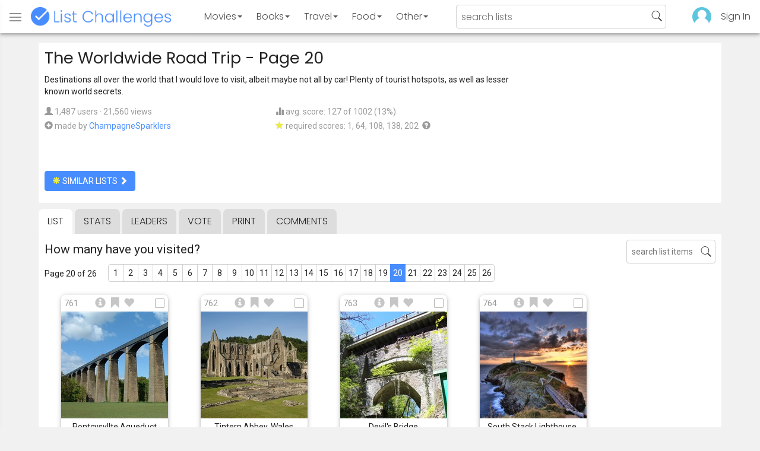

--- FILE ---
content_type: text/html; charset=utf-8
request_url: https://www.listchallenges.com/the-worldwide-road-trip/list/20
body_size: 15699
content:


<!DOCTYPE html>

<html id="html">

<head><meta charset="utf-8" /><title>
	The Worldwide Road Trip - Page 20
</title>
            <script type="text/javascript" id="publift-footer-sticky">window.enableFooterSticky = true;</script>
            <script async src="https://cdn.fuseplatform.net/publift/tags/2/4143/fuse.js"></script>
        



        <link href="https://fonts.googleapis.com/css?family=Poppins:300,400|Roboto" rel="stylesheet">

        <link href="/bundles/app-styles?v=WfAfF6vFRj_GcLIGcJaX5KyO7LrfruEWBXJaBT75jWw1" rel="stylesheet"/>

        <!-- Global site tag (gtag.js) - Google Analytics -->
        <script async src="https://www.googletagmanager.com/gtag/js?id=G-965F4245JC"></script>
        <script>
            window.dataLayer = window.dataLayer || [];
            function gtag() { dataLayer.push(arguments); }
            gtag('js', new Date());

            gtag('config', 'G-965F4245JC');
        </script>
        <link href="/favicon.png" rel="icon" type="image/png" /><meta name="viewport" content="width=device-width, initial-scale=1.0" />
    

    <script type='text/javascript' src='//platform-api.sharethis.com/js/sharethis.js#property=5c9aaa2bfb6af900122ece55&product=inline-share-buttons' async='async'></script>
<meta property="og:title" content="The Worldwide Road Trip - Page 20" />
<link rel="canonical" href="https://www.listchallenges.com/the-worldwide-road-trip/list/20" />
<meta property="og:url" content="https://www.listchallenges.com/the-worldwide-road-trip/list/20" />
<link rel="image_src" href="https://www.listchallenges.com/f/lists/35665540-4c0c-48e2-9ee4-c12355a5674d.jpg" />
<meta property="og:image" content="https://www.listchallenges.com/f/lists/35665540-4c0c-48e2-9ee4-c12355a5674d.jpg" />
<meta property="og:image:width" content="600" />
<meta property="og:image:height" content="315" />
<meta property="og:type" content="article" />
<meta name="description" content="Destinations all over the world that I would love to visit, albeit maybe not all by car! Plenty of tourist hotspots, as well as lesser..." />
<meta property="og:description" content="Destinations all over the world that I would love to visit, albeit maybe not all by car! Plenty of tourist hotspots, as well as lesser..." />
<link rel="apple-touch-icon" href="/i/logo-big.png" />
<meta property="fb:app_id" content="1143373707863187" />
<meta property="og:site_name" content="List Challenges" />
</head>

<body id="body">

    

    <div class="backdrop" onclick="app.setBodyState('');" style="visibility: hidden"></div>
    <div class="toast"></div>
    

<header class="header shadow-4">
	<div class="header-content">
		<div class="header-button header-buttonMenu" onclick="header.menuButtonClick()">
			<span class="visible-IE glyphicon glyphicon-menu-hamburger"></span>
			<span class="hidden-IE">
				<i class="svgIcon "><svg><use xlink:href="/i/icons.svg#icon-list"></use></svg></i>
			</span>
		</div>
		<div class="header-titleWrapper">
			<a class="header-button header-title" href="/">
				<img src="/i/logo-title.png" alt="List Challenges" />
			</a>
		</div>
		<div class="flex-grow1 hidden-xs hidden-sm"></div>
		<a class="header-button header-buttonCategory"
			href="/movies"
			data-category="movies">
			<span class="button-text">Movies</span>
			<span class="caret"></span>
		</a>
		<a class="header-button header-buttonCategory"
			href="/books"
			data-category="books">
			<span class="button-text">Books</span>
			<span class="caret"></span>
		</a>
        <a class="header-button header-buttonCategory"
           href="/travel"
           data-category="travel">
            <span class="button-text">Travel</span>
            <span class="caret"></span>
        </a>
		<a class="header-button header-buttonCategory"
			href="/food"
			data-category="food">
			<span class="button-text">Food</span>
			<span class="caret"></span>
		</a>
		<a data-category="other" class="header-button header-buttonCategory"
			href="/other">
			<span class="button-text">Other</span>
			<span class="caret"></span>
		</a>
		<div class="flex-grow1"></div>
			
		
		<form id="formSearch" action="/lists/search" method="get" class="header-search">
			<input autocomplete="off" type="search" maxlength="100" placeholder="search lists" name="s" />
			<i class="svgIcon header-clearSearch"><svg><use xlink:href="/i/icons.svg#icon-x-button"></use></svg></i>
			<i class="svgIcon header-openSearch"><svg><use xlink:href="/i/icons.svg#icon-search"></use></svg></i>
		</form>

		<div class="flex-grow1 hidden-xs"></div>
	
        <a class="header-button header-buttonProfile hidden-xxs" href="/sign-in">
            <img src="/f/users/default.png" />
        </a>
		<a class="header-button hidden-xs" href="/sign-in">
				Sign In
		</a>
	
	</div>

	<div class="header-listsDropDown flexRow">
		<div>
			<div class="header-buttonSort selected"
				onclick="header.redirectToCurrentHeaderSelection();"
				data-sort="trending">
				<span class="glyphicon glyphicon-arrow-up "></span> Trending
			</div>
			<div class="header-buttonSort"
				 onclick="header.redirectToCurrentHeaderSelection();"
				 data-sort="new">
				<span class="glyphicon glyphicon-time "></span> New
			</div>
			<div class="header-buttonSort"
				onclick="header.redirectToCurrentHeaderSelection();"
				data-sort="popular">
				<span class="glyphicon glyphicon-user "></span> Popular
			</div>
		</div>
		<div class="header-listsByCategory header-lists flex-grow1"></div>
	</div>

	<div class="header-searchResults">
	</div>

</header>

<div class="menu shadow-8">
	
	
		<a class="menu-link menu-linkFeature menu-linkSignIn" href="/sign-in">
			<img src="/f/users/default.png" />
			<div>Sign In</div>
		</a>
	
	<a class="menu-link" href="/create-list"><i class="svgIcon "><svg><use xlink:href="/i/icons.svg#icon-add"></use></svg></i> Make a List</a>
	<a class="menu-link" href="/lists/all/trending"><i class="svgIcon "><svg><use xlink:href="/i/icons.svg#icon-todo-list"></use></svg></i> Browse Lists</a>
	<a class="menu-link" href="/lists/search"><i class="svgIcon "><svg><use xlink:href="/i/icons.svg#icon-search"></use></svg></i> Search Lists</a>
	<a class="menu-link" href="/leaders"><i class="svgIcon "><svg><use xlink:href="/i/icons.svg#icon-trophy"></use></svg></i> Leaders</a>
	<a class="menu-link" href="/help"><i class="svgIcon "><svg><use xlink:href="/i/icons.svg#icon-help"></use></svg></i> Help / Contact</a>
	
	
	
	<a class="menu-link" href="/subscribe"><i class="svgIcon "><svg><use xlink:href="/i/icons.svg#icon-new"></use></svg></i> Newsletter</a>
	
</div>

    <form method="post" action="./20" id="form" novalidate="" onsubmit="return false;">
<div class="aspNetHidden">
<input type="hidden" name="__EVENTTARGET" id="__EVENTTARGET" value="" />
<input type="hidden" name="__EVENTARGUMENT" id="__EVENTARGUMENT" value="" />
<input type="hidden" name="__VIEWSTATE" id="__VIEWSTATE" value="4dW3URnjiE9G2xTzFjV0u5gbrHBNBQLtHxfo6c5jVPO4bY7iJNsn5a7X176bx8EkqfuT68+wA2EXmQ4zFwgzyM7JuRLT4GNQLjqiAI0YV40=" />
</div>

<script type="text/javascript">
//<![CDATA[
var theForm = document.forms['form'];
if (!theForm) {
    theForm = document.form;
}
function __doPostBack(eventTarget, eventArgument) {
    if (!theForm.onsubmit || (theForm.onsubmit() != false)) {
        theForm.__EVENTTARGET.value = eventTarget;
        theForm.__EVENTARGUMENT.value = eventArgument;
        theForm.submit();
    }
}
//]]>
</script>


<div class="aspNetHidden">

	<input type="hidden" name="__VIEWSTATEGENERATOR" id="__VIEWSTATEGENERATOR" value="B876C835" />
	<input type="hidden" name="__EVENTVALIDATION" id="__EVENTVALIDATION" value="lrTGlc1SQILD1bj9sPuwOhi3chcaASYHbEPSyXGe0G0B3a7keoyA0cAkV94jxKzHVpsvYiC1jKaFJ720qaOZorBcsqFZOPlQ8RKq1m9RY6DX14iYB0eLiciWaPHCO2Z6E5x49fllNB7w0ixgS/E0TQ==" />
</div>

        

        <div id="panelContainer_Master" class="container">
	

            
            
            

            

    <div id="MainContent_divListMaster" class="listMaster">

        <div class="listMaster-listImage" style="background-image: url('/f/lists/35665540-4c0c-48e2-9ee4-c12355a5674d.jpg')"></div>

        <div class="checklist-scorePlaceholder"></div>

        <div class="listMaster-listImagePlaceholder"></div>

        <div class="listMaster-belowImage">

            

            <div class="content listMaster-top">

                
                <div class="fr pl-20 hidden-xs hidden-sm">
                    <span class="ad-wrapper"><div data-fuse="list_mrec" class="ad-4 ad"></div></span>
                </div>
                

                <h1 class="listMaster-topName">
                    The Worldwide Road Trip
                     - Page 20
                </h1>

                <div class="listMaster-showInfo">
                    <button type="button" class="btn btn-default btn-xs">show list info</button>
                </div>

                <div id="MainContent_divDescription" class="listMaster-topDescription">
                    <div class="listMaster-topDescription-content">
                        Destinations all over the world that I would love to visit, albeit maybe not all by car! Plenty of tourist hotspots, as well as lesser known world secrets.
                    </div>
                </div>
                <a href="#" class="listMaster-read-more-link link">Read More</a>

                <div class="listMaster-topInfo flexResponsive flexResponsive-no-margin">
                    <div>
                        <div>
                            <span class="glyphicon glyphicon-user"></span>
                            1,487 users
							&middot;
							21,560 views
                        </div>
                        <div class="flexRow">
                            <div>
                                <span class="glyphicon glyphicon-plus-sign"></span>&nbsp;
                            </div>
                            <div>
                                <span class="no-wrap">made by <a href="/profile/210491" class="link" rel="nofollow">ChampagneSparklers</a></span>
                            </div>
                        </div>
                    </div>
                    <div>
                        <div>
                            <span class="glyphicon glyphicon-stats "></span> avg. score: 127 of 1002 (13%)
                        </div>
                        <div>
                            <span class="glyphicon glyphicon-star "></span> required scores: 1, 64, 108, 138, 202&nbsp;
							<a href="/help#StarRequirements" class="link-999"><span class="glyphicon glyphicon-question-sign"></span></a>
                        </div>
                    </div>
                </div>

                <div class="listMaster-shareList mmm">
                    <div class="sharethis-inline-share-buttons" data-url="https://www.listchallenges.com/the-worldwide-road-trip"></div>
                </div>

                <div>
                    <a onclick="app.redirect(&#39;/lists/similar/150412&#39;);return false;" id="MainContent_buttonSimilarLists" class="btn btn-primary  " formnovalidate="formnovalidate" href="javascript:__doPostBack(&#39;ctl00$ctl00$MainContent$buttonSimilarLists&#39;,&#39;&#39;)"><span class='glyphicon glyphicon-asterisk' style='color:#edeb40'></span> similar lists <span class="glyphicon glyphicon-chevron-right "></span></a>
                    
                </div>

            </div>


            <div id="MainContent_navsListPages" class="tabs listMaster-tabs">
                <a href="/the-worldwide-road-trip" class=" active"  rel="nofollow">list</a>
                <a href="/the-worldwide-road-trip/stats"   rel="nofollow">stats</a>
                <a href="/the-worldwide-road-trip/leaders"   rel="nofollow">leaders</a>
                <a href="/the-worldwide-road-trip/vote"   rel="nofollow"><span class="hidden-xs">vote</span><span class="visible-xs">Vote</span></a>
                <a href="/print-list/150412"   target="_blank" rel="nofollow">print</a>
                <a href="/the-worldwide-road-trip/comments"   rel="nofollow">comments</a>
            </div>

            <div id="listMasterContentWrapper" class="clearfix">
                

    <div class="checklist-starAnimated">
        <span class="glyphicon glyphicon-star "></span> 
    </div>

    <div class="checklist">

        <div class="checklist-content content clearfix">

            <div class="checklist-search">
                <input class="checklist-input" autocomplete="off" type="search" maxlength="100" placeholder="search list items" />
                <i class="svgIcon checklist-clearSearch"><svg><use xlink:href="/i/icons.svg#icon-x-button"></use></svg></i>
                <i class="svgIcon checklist-openSearch"><svg><use xlink:href="/i/icons.svg#icon-search"></use></svg></i>
                <div class="checklist-searchResults shadow-3 ">
                    <div class="message">type to search</div>
                </div>
            </div>

            <h3 class="checklist-question">
                How many have you visited?
            </h3>

            

            <div class="checklist-paging clearfix">

                <div class="checklist-pageTop">
                    Page 20 of 26
                </div>

                <div id="MainContent_MainContent_pager" class="pager pager-narrowMargins"><a href="/the-worldwide-road-trip" >1</a><a href="/the-worldwide-road-trip/list/2" >2</a><a href="/the-worldwide-road-trip/list/3" >3</a><a href="/the-worldwide-road-trip/list/4" >4</a><a href="/the-worldwide-road-trip/list/5" >5</a><a href="/the-worldwide-road-trip/list/6" >6</a><a href="/the-worldwide-road-trip/list/7" >7</a><a href="/the-worldwide-road-trip/list/8" >8</a><a href="/the-worldwide-road-trip/list/9" >9</a><a href="/the-worldwide-road-trip/list/10" >10</a><a href="/the-worldwide-road-trip/list/11" >11</a><a href="/the-worldwide-road-trip/list/12" >12</a><a href="/the-worldwide-road-trip/list/13" >13</a><a href="/the-worldwide-road-trip/list/14" >14</a><a href="/the-worldwide-road-trip/list/15" >15</a><a href="/the-worldwide-road-trip/list/16" >16</a><a href="/the-worldwide-road-trip/list/17" >17</a><a href="/the-worldwide-road-trip/list/18" >18</a><a href="/the-worldwide-road-trip/list/19" >19</a><a href="/the-worldwide-road-trip/list/20" class="active">20</a><a href="/the-worldwide-road-trip/list/21" >21</a><a href="/the-worldwide-road-trip/list/22" >22</a><a href="/the-worldwide-road-trip/list/23" >23</a><a href="/the-worldwide-road-trip/list/24" >24</a><a href="/the-worldwide-road-trip/list/25" >25</a><a href="/the-worldwide-road-trip/list/26" >26</a></div>

            </div>

            <div class="checklist-itemsSection">

                <div class="checklist-itemsSectionLeft square-images">

                    <div class="checklist-listItems">

                        <div id="MainContent_MainContent_itemRepeater_repeater" class="clearfix items-grid items-container square-images items-container-cursor-pointer" >
        <div class="item even" data-item-id="2398806" data-category-id="17">
            
            <div class="item-click-area" role="button" tabindex="0">
                <div class="item-top">
                    <span class="item-button item-button-info glyphicon glyphicon-info-sign"></span><span class="item-button item-button-todo glyphicon glyphicon-bookmark"></span><span class="item-button item-button-favorite glyphicon glyphicon-heart"></span>
                </div>
                <div class="item-image-wrapper">
                    <div>
                        <img src="/f/items/27c9579e-fbbb-435b-836b-0763f9a51a06.jpg" alt="Pontcysyllte Aqueduct (Llangollen Canal, Wales)" />
                    </div>
                </div>
                <div class="item-name">Pontcysyllte Aqueduct (Llangollen Canal, Wales)</div>
                <div class="item-rank">761</div>
                <div class="item-checkbox"></div>
                
                
                
                
            </div>
        </div>
        
    
        <div class="item odd" data-item-id="2489290" data-category-id="17">
            
            <div class="item-click-area" role="button" tabindex="0">
                <div class="item-top">
                    <span class="item-button item-button-info glyphicon glyphicon-info-sign"></span><span class="item-button item-button-todo glyphicon glyphicon-bookmark"></span><span class="item-button item-button-favorite glyphicon glyphicon-heart"></span>
                </div>
                <div class="item-image-wrapper">
                    <div>
                        <img src="/f/items/28f2db26-9565-4b13-ae6f-a8a6c915ba7d.jpg" alt="Tintern Abbey, Wales" />
                    </div>
                </div>
                <div class="item-name">Tintern Abbey, Wales</div>
                <div class="item-rank">762</div>
                <div class="item-checkbox"></div>
                
                
                
                
            </div>
        </div>
        
    
        <div class="item even" data-item-id="2354037" data-category-id="17">
            
            <div class="item-click-area" role="button" tabindex="0">
                <div class="item-top">
                    <span class="item-button item-button-info glyphicon glyphicon-info-sign"></span><span class="item-button item-button-todo glyphicon glyphicon-bookmark"></span><span class="item-button item-button-favorite glyphicon glyphicon-heart"></span>
                </div>
                <div class="item-image-wrapper">
                    <div>
                        <img src="/f/items/71ab31c7-0456-4d9a-a3bb-7e8b2f4b0be4.jpg" alt="Devil&#39;s Bridge" />
                    </div>
                </div>
                <div class="item-name">Devil&#39;s Bridge</div>
                <div class="item-rank">763</div>
                <div class="item-checkbox"></div>
                
                
                
                
            </div>
        </div>
        
    
        <div class="item odd" data-item-id="2334456" data-category-id="16">
            
            <div class="item-click-area" role="button" tabindex="0">
                <div class="item-top">
                    <span class="item-button item-button-info glyphicon glyphicon-info-sign"></span><span class="item-button item-button-todo glyphicon glyphicon-bookmark"></span><span class="item-button item-button-favorite glyphicon glyphicon-heart"></span>
                </div>
                <div class="item-image-wrapper">
                    <div>
                        <img src="/f/items/d235aa46-0b4b-4bb1-8261-07e2c6069d9a.jpg" alt="South Stack Lighthouse, Britain" />
                    </div>
                </div>
                <div class="item-name">South Stack Lighthouse, Britain</div>
                <div class="item-rank">764</div>
                <div class="item-checkbox"></div>
                
                
                
                
            </div>
        </div>
        <span class="ad-wrapper"><div data-fuse="list_incontent_1" class="ad-1 ad"></div></span>
    
        <div class="item even" data-item-id="2575304" data-category-id="17">
            
            <div class="item-click-area" role="button" tabindex="0">
                <div class="item-top">
                    <span class="item-button item-button-info glyphicon glyphicon-info-sign"></span><span class="item-button item-button-todo glyphicon glyphicon-bookmark"></span><span class="item-button item-button-favorite glyphicon glyphicon-heart"></span>
                </div>
                <div class="item-image-wrapper">
                    <div>
                        <img src="/f/items/6c7654f7-4ae8-4d40-8f44-55fdc35a1381.jpg" alt="Smallest House in UK, Conwy" />
                    </div>
                </div>
                <div class="item-name">Smallest House in UK, Conwy</div>
                <div class="item-rank">765</div>
                <div class="item-checkbox"></div>
                
                
                
                
            </div>
        </div>
        
    
        <div class="item odd" data-item-id="2471867" data-category-id="17">
            
            <div class="item-click-area" role="button" tabindex="0">
                <div class="item-top">
                    <span class="item-button item-button-info glyphicon glyphicon-info-sign"></span><span class="item-button item-button-todo glyphicon glyphicon-bookmark"></span><span class="item-button item-button-favorite glyphicon glyphicon-heart"></span>
                </div>
                <div class="item-image-wrapper">
                    <div>
                        <img src="/f/items/b75f1291-0b29-4355-b5f9-61ae5ed4ad9a.jpg" alt="Bioluminescent Bay, Puerto Rica" />
                    </div>
                </div>
                <div class="item-name">Bioluminescent Bay, Puerto Rica</div>
                <div class="item-rank">766</div>
                <div class="item-checkbox"></div>
                
                
                
                
            </div>
        </div>
        
    
        <div class="item even" data-item-id="2575627" data-category-id="16">
            
            <div class="item-click-area" role="button" tabindex="0">
                <div class="item-top">
                    <span class="item-button item-button-info glyphicon glyphicon-info-sign"></span><span class="item-button item-button-todo glyphicon glyphicon-bookmark"></span><span class="item-button item-button-favorite glyphicon glyphicon-heart"></span>
                </div>
                <div class="item-image-wrapper">
                    <div>
                        <img src="/f/items/52ac81dc-641b-421f-86c0-d44eac177d96.jpg" alt="Cinque Terre" />
                    </div>
                </div>
                <div class="item-name">Cinque Terre</div>
                <div class="item-rank">767</div>
                <div class="item-checkbox"></div>
                
                
                
                
            </div>
        </div>
        
    
        <div class="item odd" data-item-id="2471886" data-category-id="17">
            
            <div class="item-click-area" role="button" tabindex="0">
                <div class="item-top">
                    <span class="item-button item-button-info glyphicon glyphicon-info-sign"></span><span class="item-button item-button-todo glyphicon glyphicon-bookmark"></span><span class="item-button item-button-favorite glyphicon glyphicon-heart"></span>
                </div>
                <div class="item-image-wrapper">
                    <div>
                        <img src="/f/items/ecb67e05-7aa0-45ce-9173-041bf764933c.jpg" alt="Quinta Da Regaleria, Portugal" />
                    </div>
                </div>
                <div class="item-name">Quinta Da Regaleria, Portugal</div>
                <div class="item-rank">768</div>
                <div class="item-checkbox"></div>
                
                
                
                
            </div>
        </div>
        
    
        <div class="item even" data-item-id="2510543" data-category-id="17">
            
            <div class="item-click-area" role="button" tabindex="0">
                <div class="item-top">
                    <span class="item-button item-button-info glyphicon glyphicon-info-sign"></span><span class="item-button item-button-todo glyphicon glyphicon-bookmark"></span><span class="item-button item-button-favorite glyphicon glyphicon-heart"></span>
                </div>
                <div class="item-image-wrapper">
                    <div>
                        <img class="lazy-load" data-src="/f/items/598ac987-20c6-46ef-9ecf-57f59550c75b.jpg" src="/i/b.png" alt="Budapest, Hungary" />
                    </div>
                </div>
                <div class="item-name">Budapest, Hungary</div>
                <div class="item-rank">769</div>
                <div class="item-checkbox"></div>
                
                
                
                
            </div>
        </div>
        
    
        <div class="item odd" data-item-id="2709999" data-category-id="17">
            
            <div class="item-click-area" role="button" tabindex="0">
                <div class="item-top">
                    <span class="item-button item-button-info glyphicon glyphicon-info-sign"></span><span class="item-button item-button-todo glyphicon glyphicon-bookmark"></span><span class="item-button item-button-favorite glyphicon glyphicon-heart"></span>
                </div>
                <div class="item-image-wrapper">
                    <div>
                        <img class="lazy-load" data-src="/f/items/f400d75d-5036-4fce-9f6d-87f8da308d10.jpg" src="/i/b.png" alt="Albi Cathedral (Formerly Sainte Cecile Cathedral), Albi, France" />
                    </div>
                </div>
                <div class="item-name">Albi Cathedral (Formerly Sainte Cecile Cathedral), Albi, France</div>
                <div class="item-rank">770</div>
                <div class="item-checkbox"></div>
                
                
                
                
            </div>
        </div>
        
    
        <div class="item even" data-item-id="184112" data-category-id="17">
            
            <div class="item-click-area" role="button" tabindex="0">
                <div class="item-top">
                    <span class="item-button item-button-info glyphicon glyphicon-info-sign"></span><span class="item-button item-button-todo glyphicon glyphicon-bookmark"></span><span class="item-button item-button-favorite glyphicon glyphicon-heart"></span>
                </div>
                <div class="item-image-wrapper">
                    <div>
                        <img class="lazy-load" data-src="/f/items/bbb0e6f0-8d5d-41c5-bd06-3c105165d453.jpg" src="/i/b.png" alt="Kenya" />
                    </div>
                </div>
                <div class="item-name">Kenya</div>
                <div class="item-rank">771</div>
                <div class="item-checkbox"></div>
                
                
                
                
            </div>
        </div>
        
    
        <div class="item odd" data-item-id="2612181" data-category-id="17">
            
            <div class="item-click-area" role="button" tabindex="0">
                <div class="item-top">
                    <span class="item-button item-button-info glyphicon glyphicon-info-sign"></span><span class="item-button item-button-todo glyphicon glyphicon-bookmark"></span><span class="item-button item-button-favorite glyphicon glyphicon-heart"></span>
                </div>
                <div class="item-image-wrapper">
                    <div>
                        <img class="lazy-load" data-src="/f/items/f63ec7f3-2b96-446e-a660-0434d15cd599.jpg" src="/i/b.png" alt="Giraffe Manor, Kenya" />
                    </div>
                </div>
                <div class="item-name">Giraffe Manor, Kenya</div>
                <div class="item-rank">772</div>
                <div class="item-checkbox"></div>
                
                
                
                
            </div>
        </div>
        
    
        <div class="item even" data-item-id="2641921" data-category-id="17">
            
            <div class="item-click-area" role="button" tabindex="0">
                <div class="item-top">
                    <span class="item-button item-button-info glyphicon glyphicon-info-sign"></span><span class="item-button item-button-todo glyphicon glyphicon-bookmark"></span><span class="item-button item-button-favorite glyphicon glyphicon-heart"></span>
                </div>
                <div class="item-image-wrapper">
                    <div>
                        <img class="lazy-load" data-src="/f/items/dfbc6149-45d1-4e7f-b940-cfe01525cbb8.jpg" src="/i/b.png" alt="Maasai Mara National Reserve, Tanzania" />
                    </div>
                </div>
                <div class="item-name">Maasai Mara National Reserve, Tanzania</div>
                <div class="item-rank">773</div>
                <div class="item-checkbox"></div>
                
                
                
                
            </div>
        </div>
        
    
        <div class="item odd" data-item-id="2670951" data-category-id="16">
            
            <div class="item-click-area" role="button" tabindex="0">
                <div class="item-top">
                    <span class="item-button item-button-info glyphicon glyphicon-info-sign"></span><span class="item-button item-button-todo glyphicon glyphicon-bookmark"></span><span class="item-button item-button-favorite glyphicon glyphicon-heart"></span>
                </div>
                <div class="item-image-wrapper">
                    <div>
                        <img class="lazy-load" data-src="/f/items/d9e80892-72fc-4ed3-9fac-c237f95158ed.jpg" src="/i/b.png" alt="Lake Nakuru Flamingos" />
                    </div>
                </div>
                <div class="item-name">Lake Nakuru Flamingos</div>
                <div class="item-rank">774</div>
                <div class="item-checkbox"></div>
                
                
                
                
            </div>
        </div>
        
    
        <div class="item even" data-item-id="2413460" data-category-id="17">
            
            <div class="item-click-area" role="button" tabindex="0">
                <div class="item-top">
                    <span class="item-button item-button-info glyphicon glyphicon-info-sign"></span><span class="item-button item-button-todo glyphicon glyphicon-bookmark"></span><span class="item-button item-button-favorite glyphicon glyphicon-heart"></span>
                </div>
                <div class="item-image-wrapper">
                    <div>
                        <img class="lazy-load" data-src="/f/items/6f59307c-665a-497a-b90d-407f8e7045c8.jpg" src="/i/b.png" alt="Samburu National Reserve" />
                    </div>
                </div>
                <div class="item-name">Samburu National Reserve</div>
                <div class="item-rank">775</div>
                <div class="item-checkbox"></div>
                
                
                
                
            </div>
        </div>
        
    
        <div class="item odd" data-item-id="941842" data-category-id="17">
            
            <div class="item-click-area" role="button" tabindex="0">
                <div class="item-top">
                    <span class="item-button item-button-info glyphicon glyphicon-info-sign"></span><span class="item-button item-button-todo glyphicon glyphicon-bookmark"></span><span class="item-button item-button-favorite glyphicon glyphicon-heart"></span>
                </div>
                <div class="item-image-wrapper">
                    <div>
                        <img class="lazy-load" data-src="/f/items/e5eaef9a-3e5e-4278-8158-6548c4431041.jpg" src="/i/b.png" alt="Diani Beach" />
                    </div>
                </div>
                <div class="item-name">Diani Beach</div>
                <div class="item-rank">776</div>
                <div class="item-checkbox"></div>
                
                
                
                
            </div>
        </div>
        <span class="ad-wrapper"><div data-fuse="list_incontent_2" class="ad-2 ad"></div></span>
    
        <div class="item even" data-item-id="2841912" data-category-id="17">
            
            <div class="item-click-area" role="button" tabindex="0">
                <div class="item-top">
                    <span class="item-button item-button-info glyphicon glyphicon-info-sign"></span><span class="item-button item-button-todo glyphicon glyphicon-bookmark"></span><span class="item-button item-button-favorite glyphicon glyphicon-heart"></span>
                </div>
                <div class="item-image-wrapper">
                    <div>
                        <img class="lazy-load" data-src="/f/items/c14c88ac-6479-46ed-b82e-9ca3f1449794.jpg" src="/i/b.png" alt="Lake Bogoria, Kenya" />
                    </div>
                </div>
                <div class="item-name">Lake Bogoria, Kenya</div>
                <div class="item-rank">777</div>
                <div class="item-checkbox"></div>
                
                
                
                
            </div>
        </div>
        
    
        <div class="item odd" data-item-id="2630663" data-category-id="17">
            
            <div class="item-click-area" role="button" tabindex="0">
                <div class="item-top">
                    <span class="item-button item-button-info glyphicon glyphicon-info-sign"></span><span class="item-button item-button-todo glyphicon glyphicon-bookmark"></span><span class="item-button item-button-favorite glyphicon glyphicon-heart"></span>
                </div>
                <div class="item-image-wrapper">
                    <div>
                        <img class="lazy-load" data-src="/f/items/06c00481-b1ce-4584-b463-6d96b52813a0.jpg" src="/i/b.png" alt="Malindi, Kenya" />
                    </div>
                </div>
                <div class="item-name">Malindi, Kenya</div>
                <div class="item-rank">778</div>
                <div class="item-checkbox"></div>
                
                
                
                
            </div>
        </div>
        
    
        <div class="item even" data-item-id="2124781" data-category-id="17">
            
            <div class="item-click-area" role="button" tabindex="0">
                <div class="item-top">
                    <span class="item-button item-button-info glyphicon glyphicon-info-sign"></span><span class="item-button item-button-todo glyphicon glyphicon-bookmark"></span><span class="item-button item-button-favorite glyphicon glyphicon-heart"></span>
                </div>
                <div class="item-image-wrapper">
                    <div>
                        <img class="lazy-load" data-src="/f/items/8aedab47-38da-4b50-ac2e-36749fda7c03.jpg" src="/i/b.png" alt="Cairo" />
                    </div>
                </div>
                <div class="item-name">Cairo</div>
                <div class="item-rank">779</div>
                <div class="item-checkbox"></div>
                
                
                
                
            </div>
        </div>
        
    
        <div class="item odd" data-item-id="1932072" data-category-id="17">
            
            <div class="item-click-area" role="button" tabindex="0">
                <div class="item-top">
                    <span class="item-button item-button-info glyphicon glyphicon-info-sign"></span><span class="item-button item-button-todo glyphicon glyphicon-bookmark"></span><span class="item-button item-button-favorite glyphicon glyphicon-heart"></span>
                </div>
                <div class="item-image-wrapper">
                    <div>
                        <img class="lazy-load" data-src="/f/items/66b160d7-d2f9-4dca-887b-ae38651e69c7.jpg" src="/i/b.png" alt="Pyramids of Giza" />
                    </div>
                </div>
                <div class="item-name">Pyramids of Giza</div>
                <div class="item-rank">780</div>
                <div class="item-checkbox"></div>
                
                
                
                
            </div>
        </div>
        
    
        <div class="item even" data-item-id="2280763" data-category-id="17">
            
            <div class="item-click-area" role="button" tabindex="0">
                <div class="item-top">
                    <span class="item-button item-button-info glyphicon glyphicon-info-sign"></span><span class="item-button item-button-todo glyphicon glyphicon-bookmark"></span><span class="item-button item-button-favorite glyphicon glyphicon-heart"></span>
                </div>
                <div class="item-image-wrapper">
                    <div>
                        <img class="lazy-load" data-src="/f/items/76249669-0b98-488d-9e9d-1193d6abb8e4.jpg" src="/i/b.png" alt="The Great Sphinx" />
                    </div>
                </div>
                <div class="item-name">The Great Sphinx</div>
                <div class="item-rank">781</div>
                <div class="item-checkbox"></div>
                
                
                
                
            </div>
        </div>
        
    
        <div class="item odd" data-item-id="2540029" data-category-id="17">
            
            <div class="item-click-area" role="button" tabindex="0">
                <div class="item-top">
                    <span class="item-button item-button-info glyphicon glyphicon-info-sign"></span><span class="item-button item-button-todo glyphicon glyphicon-bookmark"></span><span class="item-button item-button-favorite glyphicon glyphicon-heart"></span>
                </div>
                <div class="item-image-wrapper">
                    <div>
                        <img class="lazy-load" data-src="/f/items/744eca7c-4535-40a9-b1c9-aa6983c0966a.jpg" src="/i/b.png" alt="Abu Simbel, Egypt" />
                    </div>
                </div>
                <div class="item-name">Abu Simbel, Egypt</div>
                <div class="item-rank">782</div>
                <div class="item-checkbox"></div>
                
                
                
                
            </div>
        </div>
        
    
        <div class="item even" data-item-id="1963551" data-category-id="17">
            
            <div class="item-click-area" role="button" tabindex="0">
                <div class="item-top">
                    <span class="item-button item-button-info glyphicon glyphicon-info-sign"></span><span class="item-button item-button-todo glyphicon glyphicon-bookmark"></span><span class="item-button item-button-favorite glyphicon glyphicon-heart"></span>
                </div>
                <div class="item-image-wrapper">
                    <div>
                        <img class="lazy-load" data-src="/f/items/8dfc47e9-ba96-4e14-af58-6578c764d679.jpg" src="/i/b.png" alt="Valley of the Kings" />
                    </div>
                </div>
                <div class="item-name">Valley of the Kings</div>
                <div class="item-rank">783</div>
                <div class="item-checkbox"></div>
                
                
                
                
            </div>
        </div>
        
    
        <div class="item odd" data-item-id="2667441" data-category-id="16">
            
            <div class="item-click-area" role="button" tabindex="0">
                <div class="item-top">
                    <span class="item-button item-button-info glyphicon glyphicon-info-sign"></span><span class="item-button item-button-todo glyphicon glyphicon-bookmark"></span><span class="item-button item-button-favorite glyphicon glyphicon-heart"></span>
                </div>
                <div class="item-image-wrapper">
                    <div>
                        <img class="lazy-load" data-src="/f/items/f486ed80-f668-4cac-acc0-df0193d3e10a.jpg" src="/i/b.png" alt="Karnak" />
                    </div>
                </div>
                <div class="item-name">Karnak</div>
                <div class="item-rank">784</div>
                <div class="item-checkbox"></div>
                
                
                
                
            </div>
        </div>
        
    
        <div class="item even" data-item-id="2104503" data-category-id="17">
            
            <div class="item-click-area" role="button" tabindex="0">
                <div class="item-top">
                    <span class="item-button item-button-info glyphicon glyphicon-info-sign"></span><span class="item-button item-button-todo glyphicon glyphicon-bookmark"></span><span class="item-button item-button-favorite glyphicon glyphicon-heart"></span>
                </div>
                <div class="item-image-wrapper">
                    <div>
                        <img class="lazy-load" data-src="/f/items/10f8c53f-895c-4cbf-bf03-12879af1b8a7.jpg" src="/i/b.png" alt="Mount Sinai" />
                    </div>
                </div>
                <div class="item-name">Mount Sinai</div>
                <div class="item-rank">785</div>
                <div class="item-checkbox"></div>
                
                
                
                
            </div>
        </div>
        
    
        <div class="item odd" data-item-id="2283455" data-category-id="17">
            
            <div class="item-click-area" role="button" tabindex="0">
                <div class="item-top">
                    <span class="item-button item-button-info glyphicon glyphicon-info-sign"></span><span class="item-button item-button-todo glyphicon glyphicon-bookmark"></span><span class="item-button item-button-favorite glyphicon glyphicon-heart"></span>
                </div>
                <div class="item-image-wrapper">
                    <div>
                        <img class="lazy-load" data-src="/f/items/58285cfa-a9ff-469f-b88a-3032659535a2.jpg" src="/i/b.png" alt="The Valley of the Queens" />
                    </div>
                </div>
                <div class="item-name">The Valley of the Queens</div>
                <div class="item-rank">786</div>
                <div class="item-checkbox"></div>
                
                
                
                
            </div>
        </div>
        
    
        <div class="item even" data-item-id="2416111" data-category-id="17">
            
            <div class="item-click-area" role="button" tabindex="0">
                <div class="item-top">
                    <span class="item-button item-button-info glyphicon glyphicon-info-sign"></span><span class="item-button item-button-todo glyphicon glyphicon-bookmark"></span><span class="item-button item-button-favorite glyphicon glyphicon-heart"></span>
                </div>
                <div class="item-image-wrapper">
                    <div>
                        <img class="lazy-load" data-src="/f/items/a979d701-f2a8-40d0-bcc5-d21a4c134b81.jpg" src="/i/b.png" alt="The Hanging Church" />
                    </div>
                </div>
                <div class="item-name">The Hanging Church</div>
                <div class="item-rank">787</div>
                <div class="item-checkbox"></div>
                
                
                
                
            </div>
        </div>
        
    
        <div class="item odd" data-item-id="2696238" data-category-id="17">
            
            <div class="item-click-area" role="button" tabindex="0">
                <div class="item-top">
                    <span class="item-button item-button-info glyphicon glyphicon-info-sign"></span><span class="item-button item-button-todo glyphicon glyphicon-bookmark"></span><span class="item-button item-button-favorite glyphicon glyphicon-heart"></span>
                </div>
                <div class="item-image-wrapper">
                    <div>
                        <img class="lazy-load" data-src="/f/items/0abc5d6e-cb24-4296-90a1-e3985fa8bafb.jpg" src="/i/b.png" alt="Vianden Castle, Luxembourg" />
                    </div>
                </div>
                <div class="item-name">Vianden Castle, Luxembourg</div>
                <div class="item-rank">788</div>
                <div class="item-checkbox"></div>
                
                
                
                
            </div>
        </div>
        <span class="ad-wrapper"><div data-fuse="list_incontent_3" class="ad-2 ad"></div></span>
    
        <div class="item even" data-item-id="2541017" data-category-id="17">
            
            <div class="item-click-area" role="button" tabindex="0">
                <div class="item-top">
                    <span class="item-button item-button-info glyphicon glyphicon-info-sign"></span><span class="item-button item-button-todo glyphicon glyphicon-bookmark"></span><span class="item-button item-button-favorite glyphicon glyphicon-heart"></span>
                </div>
                <div class="item-image-wrapper">
                    <div>
                        <img class="lazy-load" data-src="/f/items/cf1255ad-a6f6-4eb0-86e9-145629f05b7a.jpg" src="/i/b.png" alt="Monaco" />
                    </div>
                </div>
                <div class="item-name">Monaco</div>
                <div class="item-rank">789</div>
                <div class="item-checkbox"></div>
                
                
                
                
            </div>
        </div>
        
    
        <div class="item odd" data-item-id="12832" data-category-id="17">
            
            <div class="item-click-area" role="button" tabindex="0">
                <div class="item-top">
                    <span class="item-button item-button-info glyphicon glyphicon-info-sign"></span><span class="item-button item-button-todo glyphicon glyphicon-bookmark"></span><span class="item-button item-button-favorite glyphicon glyphicon-heart"></span>
                </div>
                <div class="item-image-wrapper">
                    <div>
                        <img class="lazy-load" data-src="/f/items/4338d4dc-11ab-4913-9765-38cf8ea1d87d.jpg" src="/i/b.png" alt="Las Vegas" />
                    </div>
                </div>
                <div class="item-name">Las Vegas</div>
                <div class="item-rank">790</div>
                <div class="item-checkbox"></div>
                
                
                
                
            </div>
        </div>
        
    
        <div class="item even" data-item-id="2315819" data-category-id="17">
            
            <div class="item-click-area" role="button" tabindex="0">
                <div class="item-top">
                    <span class="item-button item-button-info glyphicon glyphicon-info-sign"></span><span class="item-button item-button-todo glyphicon glyphicon-bookmark"></span><span class="item-button item-button-favorite glyphicon glyphicon-heart"></span>
                </div>
                <div class="item-image-wrapper">
                    <div>
                        <img class="lazy-load" data-src="/f/items/c479ddf6-ba86-4e0f-b3f0-0ef972f485d6.jpg" src="/i/b.png" alt="Hoover Dam" />
                    </div>
                </div>
                <div class="item-name">Hoover Dam</div>
                <div class="item-rank">791</div>
                <div class="item-checkbox"></div>
                
                
                
                
            </div>
        </div>
        
    
        <div class="item odd" data-item-id="2396525" data-category-id="17">
            
            <div class="item-click-area" role="button" tabindex="0">
                <div class="item-top">
                    <span class="item-button item-button-info glyphicon glyphicon-info-sign"></span><span class="item-button item-button-todo glyphicon glyphicon-bookmark"></span><span class="item-button item-button-favorite glyphicon glyphicon-heart"></span>
                </div>
                <div class="item-image-wrapper">
                    <div>
                        <img class="lazy-load" data-src="/f/items/6d40ee1a-bfc3-487d-94c2-2f2878a294b3.jpg" src="/i/b.png" alt="Red Rock Canyon National Conservation Area" />
                    </div>
                </div>
                <div class="item-name">Red Rock Canyon National Conservation Area</div>
                <div class="item-rank">792</div>
                <div class="item-checkbox"></div>
                
                
                
                
            </div>
        </div>
        
    
        <div class="item even" data-item-id="2540338" data-category-id="17">
            
            <div class="item-click-area" role="button" tabindex="0">
                <div class="item-top">
                    <span class="item-button item-button-info glyphicon glyphicon-info-sign"></span><span class="item-button item-button-todo glyphicon glyphicon-bookmark"></span><span class="item-button item-button-favorite glyphicon glyphicon-heart"></span>
                </div>
                <div class="item-image-wrapper">
                    <div>
                        <img class="lazy-load" data-src="/f/items/542915f6-7ccc-4478-94d2-3a1a435560f5.jpg" src="/i/b.png" alt="Fly Geyser, Black Rock Desert, Nevada" />
                    </div>
                </div>
                <div class="item-name">Fly Geyser, Black Rock Desert, Nevada</div>
                <div class="item-rank">793</div>
                <div class="item-checkbox"></div>
                
                
                
                
            </div>
        </div>
        
    
        <div class="item odd" data-item-id="2287226" data-category-id="17">
            
            <div class="item-click-area" role="button" tabindex="0">
                <div class="item-top">
                    <span class="item-button item-button-info glyphicon glyphicon-info-sign"></span><span class="item-button item-button-todo glyphicon glyphicon-bookmark"></span><span class="item-button item-button-favorite glyphicon glyphicon-heart"></span>
                </div>
                <div class="item-image-wrapper">
                    <div>
                        <img class="lazy-load" data-src="/f/items/e5ea5276-2c0c-4e4e-b98a-9ee11832b663.jpg" src="/i/b.png" alt="Black Rock Desert, Nevada" />
                    </div>
                </div>
                <div class="item-name">Black Rock Desert, Nevada</div>
                <div class="item-rank">794</div>
                <div class="item-checkbox"></div>
                
                
                
                
            </div>
        </div>
        
    
        <div class="item even" data-item-id="2278786" data-category-id="17">
            
            <div class="item-click-area" role="button" tabindex="0">
                <div class="item-top">
                    <span class="item-button item-button-info glyphicon glyphicon-info-sign"></span><span class="item-button item-button-todo glyphicon glyphicon-bookmark"></span><span class="item-button item-button-favorite glyphicon glyphicon-heart"></span>
                </div>
                <div class="item-image-wrapper">
                    <div>
                        <img class="lazy-load" data-src="/f/items/b2cc0ce8-5ce8-49d4-961d-4afa53302f43.jpg" src="/i/b.png" alt="Gateway Arch" />
                    </div>
                </div>
                <div class="item-name">Gateway Arch</div>
                <div class="item-rank">795</div>
                <div class="item-checkbox"></div>
                
                
                
                
            </div>
        </div>
        
    
        <div class="item odd" data-item-id="2540896" data-category-id="17">
            
            <div class="item-click-area" role="button" tabindex="0">
                <div class="item-top">
                    <span class="item-button item-button-info glyphicon glyphicon-info-sign"></span><span class="item-button item-button-todo glyphicon glyphicon-bookmark"></span><span class="item-button item-button-favorite glyphicon glyphicon-heart"></span>
                </div>
                <div class="item-image-wrapper">
                    <div>
                        <img class="lazy-load" data-src="/f/items/aa878d11-6e7e-4058-a79b-4a333fca1690.jpg" src="/i/b.png" alt="Carlsbad Caverns, New Mexico" />
                    </div>
                </div>
                <div class="item-name">Carlsbad Caverns, New Mexico</div>
                <div class="item-rank">796</div>
                <div class="item-checkbox"></div>
                
                
                
                
            </div>
        </div>
        <span class="ad-wrapper"><div data-fuse="list_incontent_4" class="ad-2 ad"></div></span>
    
        <div class="item even" data-item-id="2278945" data-category-id="17">
            
            <div class="item-click-area" role="button" tabindex="0">
                <div class="item-top">
                    <span class="item-button item-button-info glyphicon glyphicon-info-sign"></span><span class="item-button item-button-todo glyphicon glyphicon-bookmark"></span><span class="item-button item-button-favorite glyphicon glyphicon-heart"></span>
                </div>
                <div class="item-image-wrapper">
                    <div>
                        <img class="lazy-load" data-src="/f/items/666e4ef9-bd87-4d9b-a26f-10e72fcc406b.jpg" src="/i/b.png" alt="White Sands National Monument" />
                    </div>
                </div>
                <div class="item-name">White Sands National Monument</div>
                <div class="item-rank">797</div>
                <div class="item-checkbox"></div>
                
                
                
                
            </div>
        </div>
        
    
        <div class="item odd" data-item-id="1936694" data-category-id="17">
            
            <div class="item-click-area" role="button" tabindex="0">
                <div class="item-top">
                    <span class="item-button item-button-info glyphicon glyphicon-info-sign"></span><span class="item-button item-button-todo glyphicon glyphicon-bookmark"></span><span class="item-button item-button-favorite glyphicon glyphicon-heart"></span>
                </div>
                <div class="item-image-wrapper">
                    <div>
                        <img class="lazy-load" data-src="/f/items/ac8e9a86-7765-4090-a593-970c84b154a8.jpg" src="/i/b.png" alt="Bandelier National Monument" />
                    </div>
                </div>
                <div class="item-name">Bandelier National Monument</div>
                <div class="item-rank">798</div>
                <div class="item-checkbox"></div>
                
                
                
                
            </div>
        </div>
        
    
        <div class="item even" data-item-id="2421027" data-category-id="17">
            
            <div class="item-click-area" role="button" tabindex="0">
                <div class="item-top">
                    <span class="item-button item-button-info glyphicon glyphicon-info-sign"></span><span class="item-button item-button-todo glyphicon glyphicon-bookmark"></span><span class="item-button item-button-favorite glyphicon glyphicon-heart"></span>
                </div>
                <div class="item-image-wrapper">
                    <div>
                        <img class="lazy-load" data-src="/f/items/72d0a4d8-27e3-4c15-90dc-18aace598a08.jpg" src="/i/b.png" alt="Loretto Chapel, Santa Fe" />
                    </div>
                </div>
                <div class="item-name">Loretto Chapel, Santa Fe</div>
                <div class="item-rank">799</div>
                <div class="item-checkbox"></div>
                
                
                
                
            </div>
        </div>
        
    
        <div class="item odd" data-item-id="1936700" data-category-id="17">
            
            <div class="item-click-area" role="button" tabindex="0">
                <div class="item-top">
                    <span class="item-button item-button-info glyphicon glyphicon-info-sign"></span><span class="item-button item-button-todo glyphicon glyphicon-bookmark"></span><span class="item-button item-button-favorite glyphicon glyphicon-heart"></span>
                </div>
                <div class="item-image-wrapper">
                    <div>
                        <img class="lazy-load" data-src="/f/items/001afead-e036-4bff-baef-035192bbd9a4.jpg" src="/i/b.png" alt="Petroglyph National Monument" />
                    </div>
                </div>
                <div class="item-name">Petroglyph National Monument</div>
                <div class="item-rank">800</div>
                <div class="item-checkbox"></div>
                
                
                
                
            </div>
        </div>
        
    </div>

                    </div>

                    

                    <div class="pageButtons  pageButtons-showNext pageButtons-showPrevious">
                        <div class="pageButtons-page">
                            Page 20 of 26
                        </div>
                        <button type="button" class="btn btn-default btn-lg pageButtons-previous"><span class="glyphicon glyphicon-arrow-left"></span>Previous</button>
                        <button type="button" class="btn btn-primary btn-lg pageButtons-next">Next Page <span class="glyphicon glyphicon-arrow-right"></span></button>
                    </div>

                    

                </div>

               <div id="MainContent_MainContent_checklistSkyscraperDiv" class="checklist-itemsSectionRight">
                    <span class="ad-wrapper"><div data-fuse="list_vrec" class="ad-3 ad"></div></span>
               </div>

            </div>

            <div class="cb" id="divEndListItems"></div>

        </div>

        <div class="checklistScore">
            <div class="checklistScore-content shadow-4">
                <div class="checklistScore-top">
                    <span class="checklistScore-score"></span>
                    <button type="button" class="btn btn-xs btn-primary checklistScore-viewDetails" onclick="checklist.viewScoreDetailsClick();">
                        show results
                    </button>
                    <button type="button" class="btn btn-xs btn-primary checklistScore-save" onclick="checklist.saveClick();">
                        save
                    </button>
                </div>
                <div class="checklistScore-progress">
                    <div class="checklistScore-progressBlue"></div>
                    <span class="checklistScore-message">
                        Click places you've been
                    </span>
                    <span class="glyphicon glyphicon-trash checklistScore-delete" onclick="app.openModal('modalDeleteScore');"></span>
                </div>
            </div>
        </div>

    </div>



    


    <div class="modal" id="modalDeleteScore" role="dialog" aria-hidden="true" onclick="app.closeModal(event);">
        <div class="modal-content modal-sm" style="">
            <div class="modal-header">
                <span class="close" onclick="app.closeModal();"></span>
                <h3>Confirm Delete Score</h3>
            </div>
            <div class="modal-body">
                <div class="mmm">
                    Are you sure you want to delete your score and checked items on this list? This cannot be undone.
                </div>
                <button type="button" class="btn btn-default" onclick="app.closeModal();">cancel</button>
                <button type="button" class="btn btn-danger l" onclick="checklist.deleteClick();">delete my score</button>
            </div>
        </div>
    </div>


            </div>

            

<div class="content listsMini">
	<div class="h2 m">
        Lists Similar to 'The Worldwide Road Trip'
	</div>

	<div id="MainContent_listsMini_listRepeater_repeater" class="list-repeater clearfix" >
		<div class="list-repeater-list" data-list-id="100545">
			<a class="listCard" href="/worldwide-road-trip" >
				<div class="list-image-wrapper"><img alt="Worldwide Road Trip" src="/f/lists-330/2ec3b8d2-6115-4e3a-9c30-37f635b0fac6.jpg" /></div>
				<div class="list-name">Worldwide Road Trip</div>
				<div class="list-repeater-info">
					<div class="list-repeater-info-left">
						<span class="glyphicon glyphicon-user"></span> 3,072
					</div>
					<div class="list-repeater-info-middle">
						
					</div>
					<div class="list-repeater-info-right">
						<span class="glyphicon glyphicon-globe "></span> 336
					</div>
				</div>
				
			</a>
		</div>
		
	
		<div class="list-repeater-list" data-list-id="270782">
			<a class="listCard" href="/road-trip-usa-the-great-river-road" >
				<div class="list-image-wrapper"><img alt="Road Trip USA: The Great River Road" src="/f/lists-330/ba1bf7e5-1f95-4d95-a5ff-b95ad75d2270.jpg" /></div>
				<div class="list-name">Road Trip USA: The Great River Road</div>
				<div class="list-repeater-info">
					<div class="list-repeater-info-left">
						<span class="glyphicon glyphicon-user"></span> 638
					</div>
					<div class="list-repeater-info-middle">
						
					</div>
					<div class="list-repeater-info-right">
						<span class="glyphicon glyphicon-globe "></span> 146
					</div>
				</div>
				
			</a>
		</div>
		
	
		<div class="list-repeater-list" data-list-id="270575">
			<a class="listCard" href="/road-trip-usa-the-road-to-nowhere" >
				<div class="list-image-wrapper"><img alt="Road Trip USA: The Road to Nowhere" src="/f/lists-330/11c6546e-cdd7-42ae-a31f-df68b5d22eb3.jpg" /></div>
				<div class="list-name">Road Trip USA: The Road to Nowhere</div>
				<div class="list-repeater-info">
					<div class="list-repeater-info-left">
						<span class="glyphicon glyphicon-user"></span> 158
					</div>
					<div class="list-repeater-info-middle">
						
					</div>
					<div class="list-repeater-info-right">
						<span class="glyphicon glyphicon-globe "></span> 112
					</div>
				</div>
				
			</a>
		</div>
		
	
		<div class="list-repeater-list" data-list-id="32101">
			<a class="listCard" href="/randy-olsons-how-to-really-drive-across-the-us" >
				<div class="list-image-wrapper"><img alt="USA Road Trip" src="/f/lists-330/0dc56e39-ee06-4ff7-b57b-7f6fd27dc8c7.jpg" /></div>
				<div class="list-name">USA Road Trip</div>
				<div class="list-repeater-info">
					<div class="list-repeater-info-left">
						<span class="glyphicon glyphicon-user"></span> 122,725
					</div>
					<div class="list-repeater-info-middle">
						
					</div>
					<div class="list-repeater-info-right">
						<span class="glyphicon glyphicon-globe "></span> 50
					</div>
				</div>
				
			</a>
		</div>
		
	
		<div class="list-repeater-list" data-list-id="38795">
			<a class="listCard" href="/usa-road-trip-top-150" >
				<div class="list-image-wrapper"><img alt="USA Road Trip - Top 150" src="/f/lists-330/9728d4de-f9fa-4982-880b-a8204fbbe030.jpg" /></div>
				<div class="list-name">USA Road Trip - Top 150</div>
				<div class="list-repeater-info">
					<div class="list-repeater-info-left">
						<span class="glyphicon glyphicon-user"></span> 34,203
					</div>
					<div class="list-repeater-info-middle">
						
					</div>
					<div class="list-repeater-info-right">
						<span class="glyphicon glyphicon-globe "></span> 150
					</div>
				</div>
				
			</a>
		</div>
		
	
		<div class="list-repeater-list" data-list-id="100663">
			<a class="listCard" href="/great-american-road-trip-destinations" >
				<div class="list-image-wrapper"><img alt="Great American Road Trip Destinations" src="/f/lists-330/7520bd73-87b3-462e-8afe-6224137e472c.jpg" /></div>
				<div class="list-name">Great American Road Trip Destinations</div>
				<div class="list-repeater-info">
					<div class="list-repeater-info-left">
						<span class="glyphicon glyphicon-user"></span> 11,096
					</div>
					<div class="list-repeater-info-middle">
						
					</div>
					<div class="list-repeater-info-right">
						<span class="glyphicon glyphicon-globe "></span> 55
					</div>
				</div>
				
			</a>
		</div>
		
	
		<div class="list-repeater-list" data-list-id="82442">
			<a class="listCard" href="/ultimate-usa-road-trip" >
				<div class="list-image-wrapper"><img class="lazy-load" alt="Ultimate USA Road Trip" data-src="/f/lists-330/ad240d9b-77f9-49ae-be0b-a395113ed2ad.jpg" src="/i/b.png" /></div>
				<div class="list-name">Ultimate USA Road Trip</div>
				<div class="list-repeater-info">
					<div class="list-repeater-info-left">
						<span class="glyphicon glyphicon-user"></span> 9,530
					</div>
					<div class="list-repeater-info-middle">
						
					</div>
					<div class="list-repeater-info-right">
						<span class="glyphicon glyphicon-globe "></span> 230
					</div>
				</div>
				
			</a>
		</div>
		
	
		<div class="list-repeater-list" data-list-id="36230">
			<a class="listCard" href="/interstate-10" >
				<div class="list-image-wrapper"><img class="lazy-load" alt="Road Trip - California to Florida" data-src="/f/lists-330/d6aeac47-9d15-42f0-a9ea-9db7e7422832.jpg" src="/i/b.png" /></div>
				<div class="list-name">Road Trip - California to Florida</div>
				<div class="list-repeater-info">
					<div class="list-repeater-info-left">
						<span class="glyphicon glyphicon-user"></span> 5,741
					</div>
					<div class="list-repeater-info-middle">
						
					</div>
					<div class="list-repeater-info-right">
						<span class="glyphicon glyphicon-globe "></span> 126
					</div>
				</div>
				
			</a>
		</div>
		
	
		<div class="list-repeater-list" data-list-id="113302">
			<a class="listCard" href="/british-road-trip" >
				<div class="list-image-wrapper"><img class="lazy-load" alt="British Road Trip" data-src="/f/lists-330/69f3edb2-ffcb-42ec-a1dc-13e501de1892.jpg" src="/i/b.png" /></div>
				<div class="list-name">British Road Trip</div>
				<div class="list-repeater-info">
					<div class="list-repeater-info-left">
						<span class="glyphicon glyphicon-user"></span> 5,133
					</div>
					<div class="list-repeater-info-middle">
						
					</div>
					<div class="list-repeater-info-right">
						<span class="glyphicon glyphicon-globe "></span> 63
					</div>
				</div>
				
			</a>
		</div>
		
	
		<div class="list-repeater-list" data-list-id="273414">
			<a class="listCard" href="/this-map-shows-the-ultimate-us-road-trip" >
				<div class="list-image-wrapper"><img class="lazy-load" alt="This Map Shows the Ultimate U.S. Road Trip" data-src="/f/lists-330/2d14a346-cbeb-4993-b83c-d7364125ffcf.jpg" src="/i/b.png" /></div>
				<div class="list-name">This Map Shows the Ultimate U.S. Road Trip</div>
				<div class="list-repeater-info">
					<div class="list-repeater-info-left">
						<span class="glyphicon glyphicon-user"></span> 4,215
					</div>
					<div class="list-repeater-info-middle">
						
					</div>
					<div class="list-repeater-info-right">
						<span class="glyphicon glyphicon-globe "></span> 50
					</div>
				</div>
				
			</a>
		</div>
		
	
		<div class="list-repeater-list" data-list-id="36265">
			<a class="listCard" href="/interstate-80" >
				<div class="list-image-wrapper"><img class="lazy-load" alt="Road Trip - San Francisco to New York" data-src="/f/lists-330/2eb28db9-1656-4ca3-99db-e91a9c406247.jpg" src="/i/b.png" /></div>
				<div class="list-name">Road Trip - San Francisco to New York</div>
				<div class="list-repeater-info">
					<div class="list-repeater-info-left">
						<span class="glyphicon glyphicon-user"></span> 3,837
					</div>
					<div class="list-repeater-info-middle">
						
					</div>
					<div class="list-repeater-info-right">
						<span class="glyphicon glyphicon-globe "></span> 164
					</div>
				</div>
				
			</a>
		</div>
		
	
		<div class="list-repeater-list" data-list-id="244008">
			<a class="listCard" href="/american-road-trip" >
				<div class="list-image-wrapper"><img class="lazy-load" alt="American Road Trip" data-src="/f/lists-330/e5ececc2-c9c3-42ff-9e2c-2603cda41921.jpg" src="/i/b.png" /></div>
				<div class="list-name">American Road Trip</div>
				<div class="list-repeater-info">
					<div class="list-repeater-info-left">
						<span class="glyphicon glyphicon-user"></span> 3,025
					</div>
					<div class="list-repeater-info-middle">
						
					</div>
					<div class="list-repeater-info-right">
						<span class="glyphicon glyphicon-globe "></span> 284
					</div>
				</div>
				
			</a>
		</div>
		
	
		<div class="list-repeater-list" data-list-id="37207">
			<a class="listCard" href="/interstate-35" >
				<div class="list-image-wrapper"><img class="lazy-load" alt="Heartland of America - Interstate 35 Road Trip" data-src="/f/lists-330/36a82a63-f7ad-4b02-96cd-f47295df6095.jpg" src="/i/b.png" /></div>
				<div class="list-name">Heartland of America - Interstate 35 Road Trip</div>
				<div class="list-repeater-info">
					<div class="list-repeater-info-left">
						<span class="glyphicon glyphicon-user"></span> 2,619
					</div>
					<div class="list-repeater-info-middle">
						
					</div>
					<div class="list-repeater-info-right">
						<span class="glyphicon glyphicon-globe "></span> 132
					</div>
				</div>
				
			</a>
		</div>
		
	
		<div class="list-repeater-list" data-list-id="143787">
			<a class="listCard" href="/scotland-road-trip" >
				<div class="list-image-wrapper"><img class="lazy-load" alt="Scotland Road Trip" data-src="/f/lists-330/45e6ab52-6ae2-4080-9b1b-ebe12ed68bf3.jpg" src="/i/b.png" /></div>
				<div class="list-name">Scotland Road Trip</div>
				<div class="list-repeater-info">
					<div class="list-repeater-info-left">
						<span class="glyphicon glyphicon-user"></span> 1,899
					</div>
					<div class="list-repeater-info-middle">
						
					</div>
					<div class="list-repeater-info-right">
						<span class="glyphicon glyphicon-globe "></span> 181
					</div>
				</div>
				
			</a>
		</div>
		
	
		<div class="list-repeater-list" data-list-id="99751">
			<a class="listCard" href="/ultimate-us-road-trip" >
				<div class="list-image-wrapper"><img class="lazy-load" alt="Ultimate U.S. Road Trip" data-src="/f/lists-330/207f6efb-2efa-48dd-9447-9e2cff652b1e.jpg" src="/i/b.png" /></div>
				<div class="list-name">Ultimate U.S. Road Trip</div>
				<div class="list-repeater-info">
					<div class="list-repeater-info-left">
						<span class="glyphicon glyphicon-user"></span> 1,573
					</div>
					<div class="list-repeater-info-middle">
						
					</div>
					<div class="list-repeater-info-right">
						<span class="glyphicon glyphicon-globe "></span> 129
					</div>
				</div>
				
			</a>
		</div>
		
	
		<div class="list-repeater-list" data-list-id="139631">
			<a class="listCard" href="/roadtrip-in-europe" >
				<div class="list-image-wrapper"><img class="lazy-load" alt="Road Trip in Europe" data-src="/f/lists-330/05676a93-ddb8-49ce-8671-85dab6fac09d.jpg" src="/i/b.png" /></div>
				<div class="list-name">Road Trip in Europe</div>
				<div class="list-repeater-info">
					<div class="list-repeater-info-left">
						<span class="glyphicon glyphicon-user"></span> 1,457
					</div>
					<div class="list-repeater-info-middle">
						
					</div>
					<div class="list-repeater-info-right">
						<span class="glyphicon glyphicon-globe "></span> 101
					</div>
				</div>
				
			</a>
		</div>
		
	
		<div class="list-repeater-list" data-list-id="268450">
			<a class="listCard" href="/the-best-north-america-road-trip" >
				<div class="list-image-wrapper"><img class="lazy-load" alt="North America Road Trip" data-src="/f/lists-330/64f8e3b2-71ee-461b-9b58-5caf6db08cbb.jpg" src="/i/b.png" /></div>
				<div class="list-name">North America Road Trip</div>
				<div class="list-repeater-info">
					<div class="list-repeater-info-left">
						<span class="glyphicon glyphicon-user"></span> 1,280
					</div>
					<div class="list-repeater-info-middle">
						
					</div>
					<div class="list-repeater-info-right">
						<span class="glyphicon glyphicon-globe "></span> 242
					</div>
				</div>
				
			</a>
		</div>
		
	
		<div class="list-repeater-list" data-list-id="270349">
			<a class="listCard" href="/road-trip-usa-border-to-border" >
				<div class="list-image-wrapper"><img class="lazy-load" alt="Road Trip USA: Border to Border" data-src="/f/lists-330/e9e6b167-1c9f-4356-8da3-bce5209e4c5a.jpg" src="/i/b.png" /></div>
				<div class="list-name">Road Trip USA: Border to Border</div>
				<div class="list-repeater-info">
					<div class="list-repeater-info-left">
						<span class="glyphicon glyphicon-user"></span> 1,104
					</div>
					<div class="list-repeater-info-middle">
						
					</div>
					<div class="list-repeater-info-right">
						<span class="glyphicon glyphicon-globe "></span> 114
					</div>
				</div>
				
			</a>
		</div>
		
	
		<div class="list-repeater-list" data-list-id="266506">
			<a class="listCard" href="/epic-european-road-trip" >
				<div class="list-image-wrapper"><img class="lazy-load" alt="Epic European Road Trip" data-src="/f/lists-330/1eda9a37-ad2f-4951-b4ff-76eaa69c1a97.jpg" src="/i/b.png" /></div>
				<div class="list-name">Epic European Road Trip</div>
				<div class="list-repeater-info">
					<div class="list-repeater-info-left">
						<span class="glyphicon glyphicon-user"></span> 1,046
					</div>
					<div class="list-repeater-info-middle">
						
					</div>
					<div class="list-repeater-info-right">
						<span class="glyphicon glyphicon-globe "></span> 61
					</div>
				</div>
				
			</a>
		</div>
		
	
		<div class="list-repeater-list" data-list-id="384732">
			<a class="listCard" href="/family-road-trip-summer-2021" >
				<div class="list-image-wrapper"><img class="lazy-load" alt="Family Road Trip: Summer 2021" data-src="/f/lists-330/5e7057a9-80db-4910-b136-1150312ab433.jpg" src="/i/b.png" /></div>
				<div class="list-name">Family Road Trip: Summer 2021</div>
				<div class="list-repeater-info">
					<div class="list-repeater-info-left">
						<span class="glyphicon glyphicon-user"></span> 817
					</div>
					<div class="list-repeater-info-middle">
						
					</div>
					<div class="list-repeater-info-right">
						<span class="glyphicon glyphicon-globe "></span> 56
					</div>
				</div>
				
			</a>
		</div>
		
	
		<div class="list-repeater-list" data-list-id="133699">
			<a class="listCard" href="/the-totally-british-road-trip" >
				<div class="list-image-wrapper"><img class="lazy-load" alt="The Totally British Road Trip" data-src="/f/lists-330/3eecf3ad-c811-4679-ba24-ecaa0ee96f4e.jpg" src="/i/b.png" /></div>
				<div class="list-name">The Totally British Road Trip</div>
				<div class="list-repeater-info">
					<div class="list-repeater-info-left">
						<span class="glyphicon glyphicon-user"></span> 626
					</div>
					<div class="list-repeater-info-middle">
						
					</div>
					<div class="list-repeater-info-right">
						<span class="glyphicon glyphicon-globe "></span> 252
					</div>
				</div>
				
			</a>
		</div>
		
	
		<div class="list-repeater-list" data-list-id="646394">
			<a class="listCard" href="/the-ultimate-road-trips-across-the-united" >
				<div class="list-image-wrapper"><img class="lazy-load" alt="The Ultimate Road Trip(S) Across the United States According to Amazing Times" data-src="/f/lists-330/50e38b8d-76a6-47e1-9103-3a80cbb827a3.jpg" src="/i/b.png" /></div>
				<div class="list-name">The Ultimate Road Trip(S) Across the United States According to Amazing Times</div>
				<div class="list-repeater-info">
					<div class="list-repeater-info-left">
						<span class="glyphicon glyphicon-user"></span> 514
					</div>
					<div class="list-repeater-info-middle">
						
					</div>
					<div class="list-repeater-info-right">
						<span class="glyphicon glyphicon-globe "></span> 96
					</div>
				</div>
				
			</a>
		</div>
		
	
		<div class="list-repeater-list" data-list-id="114065">
			<a class="listCard" href="/the-biggest-road-trip-ever" >
				<div class="list-image-wrapper"><img class="lazy-load" alt="The Biggest Road Trip Ever" data-src="/f/lists-330/ccf06ae5-1e20-4f33-95be-431f6aa95a60.jpg" src="/i/b.png" /></div>
				<div class="list-name">The Biggest Road Trip Ever</div>
				<div class="list-repeater-info">
					<div class="list-repeater-info-left">
						<span class="glyphicon glyphicon-user"></span> 383
					</div>
					<div class="list-repeater-info-middle">
						
					</div>
					<div class="list-repeater-info-right">
						<span class="glyphicon glyphicon-globe "></span> 354
					</div>
				</div>
				
			</a>
		</div>
		
	
		<div class="list-repeater-list" data-list-id="38158">
			<a class="listCard" href="/kyleseesamerica" >
				<div class="list-image-wrapper"><img class="lazy-load" alt="Road Trip 2015 Complete List" data-src="/f/lists-330/ed36e1c3-5d15-4339-81d2-66bee2c0828b.jpg" src="/i/b.png" /></div>
				<div class="list-name">Road Trip 2015 Complete List</div>
				<div class="list-repeater-info">
					<div class="list-repeater-info-left">
						<span class="glyphicon glyphicon-user"></span> 305
					</div>
					<div class="list-repeater-info-middle">
						
					</div>
					<div class="list-repeater-info-right">
						<span class="glyphicon glyphicon-globe "></span> 314
					</div>
				</div>
				
			</a>
		</div>
		
	
		<div class="list-repeater-list" data-list-id="79580">
			<a class="listCard" href="/california-road-trip" >
				<div class="list-image-wrapper"><img class="lazy-load" alt="California Road Trip" data-src="/f/lists-330/c273f9b9-d440-42fa-8626-33f9d037a833.jpg" src="/i/b.png" /></div>
				<div class="list-name">California Road Trip</div>
				<div class="list-repeater-info">
					<div class="list-repeater-info-left">
						<span class="glyphicon glyphicon-user"></span> 288
					</div>
					<div class="list-repeater-info-middle">
						
					</div>
					<div class="list-repeater-info-right">
						<span class="glyphicon glyphicon-globe "></span> 24
					</div>
				</div>
				
			</a>
		</div>
		
	
		<div class="list-repeater-list" data-list-id="472254">
			<a class="listCard" href="/usa-road-trip-from-a-to-z" >
				<div class="list-image-wrapper"><img class="lazy-load" alt="USA Road Trip From A to Z" data-src="/f/lists-330/9efa0e33-aa18-4a55-bfb9-2bd799148988.jpg" src="/i/b.png" /></div>
				<div class="list-name">USA Road Trip From A to Z</div>
				<div class="list-repeater-info">
					<div class="list-repeater-info-left">
						<span class="glyphicon glyphicon-user"></span> 272
					</div>
					<div class="list-repeater-info-middle">
						
					</div>
					<div class="list-repeater-info-right">
						<span class="glyphicon glyphicon-globe "></span> 60
					</div>
				</div>
				
			</a>
		</div>
		
	
		<div class="list-repeater-list" data-list-id="494086">
			<a class="listCard" href="/the-dream-american-road-trip-of-a-non-american" >
				<div class="list-image-wrapper"><img class="lazy-load" alt="The Dream American Road Trip of a Non-American Person" data-src="/f/lists-330/fdc1d21d-747c-490d-89ad-f5cbcfc55193.jpg" src="/i/b.png" /></div>
				<div class="list-name">The Dream American Road Trip of a Non-American Person</div>
				<div class="list-repeater-info">
					<div class="list-repeater-info-left">
						<span class="glyphicon glyphicon-user"></span> 264
					</div>
					<div class="list-repeater-info-middle">
						
					</div>
					<div class="list-repeater-info-right">
						<span class="glyphicon glyphicon-globe "></span> 81
					</div>
				</div>
				
			</a>
		</div>
		
	
		<div class="list-repeater-list" data-list-id="160012">
			<a class="listCard" href="/the-scotland-road-trip" >
				<div class="list-image-wrapper"><img class="lazy-load" alt="The Scotland Road Trip" data-src="/f/lists-330/4e9a4340-45c5-4a81-a4fb-07762f044f3b.jpg" src="/i/b.png" /></div>
				<div class="list-name">The Scotland Road Trip</div>
				<div class="list-repeater-info">
					<div class="list-repeater-info-left">
						<span class="glyphicon glyphicon-user"></span> 243
					</div>
					<div class="list-repeater-info-middle">
						
					</div>
					<div class="list-repeater-info-right">
						<span class="glyphicon glyphicon-globe "></span> 104
					</div>
				</div>
				
			</a>
		</div>
		
	
		<div class="list-repeater-list" data-list-id="271777">
			<a class="listCard" href="/road-trip-usa-atlantic-coast" >
				<div class="list-image-wrapper"><img class="lazy-load" alt="Road Trip USA: Atlantic Coast" data-src="/f/lists-330/1253ab0e-a8ea-4cd2-9653-6e8640b4b8bf.jpg" src="/i/b.png" /></div>
				<div class="list-name">Road Trip USA: Atlantic Coast</div>
				<div class="list-repeater-info">
					<div class="list-repeater-info-left">
						<span class="glyphicon glyphicon-user"></span> 241
					</div>
					<div class="list-repeater-info-middle">
						
					</div>
					<div class="list-repeater-info-right">
						<span class="glyphicon glyphicon-globe "></span> 194
					</div>
				</div>
				
			</a>
		</div>
		
	
		<div class="list-repeater-list" data-list-id="270152">
			<a class="listCard" href="/road-trip-usa-pacific-coast" >
				<div class="list-image-wrapper"><img class="lazy-load" alt="Road Trip USA: Pacific Coast" data-src="/f/lists-330/2644c0ce-e0a6-47b4-97d0-ccd233a3e1ba.jpg" src="/i/b.png" /></div>
				<div class="list-name">Road Trip USA: Pacific Coast</div>
				<div class="list-repeater-info">
					<div class="list-repeater-info-left">
						<span class="glyphicon glyphicon-user"></span> 205
					</div>
					<div class="list-repeater-info-middle">
						
					</div>
					<div class="list-repeater-info-right">
						<span class="glyphicon glyphicon-globe "></span> 260
					</div>
				</div>
				
			</a>
		</div>
		
	</div>

	<a onclick="app.redirect(&#39;/lists/similar/150412&#39;);return false;" id="MainContent_listsMini_buttonAll" class="btn btn-primary btn-lg  listsMini-button" formnovalidate="formnovalidate" href="javascript:__doPostBack(&#39;ctl00$ctl00$MainContent$listsMini$buttonAll&#39;,&#39;&#39;)" style="display:inline-block;width:280px;">All Similar Lists <span class="glyphicon glyphicon-chevron-right "></span></a>
</div>

            <img src="/i/cb-bg-checked.png" class="hidden" />

        </div>

    </div>



            <div class="hhhh cb"></div>

            
            <footer>
                <div class="content-wrapper">
                    <div class="social">
                        <a href="https://www.facebook.com/listchallenges"><i class="svgIcon "><svg><use xlink:href="/i/icons.svg#icon-facebook-circled"></use></svg></i></a>
                        <a href="https://www.pinterest.com/listchallenges"><i class="svgIcon "><svg><use xlink:href="/i/icons.svg#icon-pinterest-logo"></use></svg></i></a>
                        
                        <a href="https://www.youtube.com/channel/UC2nCmL5P2aH3KDYiNmJGljw"><i class="svgIcon "><svg><use xlink:href="/i/icons.svg#icon-youtube-play-button-logo"></use></svg></i></a>
                    </div>
                    <div class="text">
                        <a href="/subscribe">Newsletter</a> &middot;
						<a href="/help">Help/Contact</a> &middot;
						<a href="/privacy">Privacy</a> &middot;
						<a href="/contact/copyright">Copyright&nbsp;Claim</a>&nbsp;&nbsp;
						<div class="hidden-lg"></div>
                        &copy;&nbsp;2026 App Spring, Inc.
						&middot;
						This product uses the <a href="https://www.themoviedb.org" target="_blank">TMDb&nbsp;API</a> but is not endorsed or certified by TMDb.
                    </div>
                    <div class="h-30"></div>
                    <a href="https://seenit.fun" style="text-align: left; white-space: nowrap; margin-right: 16px; display: inline-block; border: 1px solid #888; border-radius: 6px; padding: 2px; background-color: #f6f6f6; vertical-align: middle">
                        <table>
                            <tr>
                                <td>
                                    <img src="/i/icons/seenitlogo256.png" style="width: 40px; height: 40px; border-radius: 6px; margin-right: 8px" /></td>
                                <td>
                                    <div style="font-size: 16px">Seen It - Movies & TV&nbsp;</div>
                                    <div style="font-size: 12px">Android & iOS</div>
                                </td>
                            </tr>
                        </table>
                    </a>
                    <div class="text" style="margin-top: 8px">
                        Seen It is a new app from the creators of List Challenges. You can view movies and shows in one place and filter by streaming provider, genre, release year, runtime, and rating (Rotten Tomatoes, Imdb, and/or Metacritic). Also, you can track what you've seen, want to see, like, or dislike, as well as track individual seasons or episodes of shows. In addition, you can see the most watched/liked stuff amongst your friends. Learn more at <a href="https://seenit.fun" class="link">SEENIT.FUN</a>
                    </div>
                </div>
            </footer>

        
</div>


        


        

        
       

        

        <div class="modal modal-lg" id="modalItemInfo" role="dialog" aria-hidden="true" onclick="app.closeModal(event);">
            <div class="modal-content" style="">
                <div class="modal-header">
                    <span class="close" onclick="app.closeModal();"></span>
                    <h3>Item Info</h3>
                </div>
                <div class="modal-body">
                </div>
            </div>
        </div>


        

        <script>
SERVER_APP = {
  "Version": "1.1",
  "RequiredComponents": [
    "checklist",
    "listMaster",
    "header"
  ],
  "DisplayDebug": false,
  "IsSoundOn": false,
  "UserLoggedIn": false,
  "UserIsAdmin": false,
  "FirstTimeVisitor": true
};
SERVER_PAGE = {
  "HintText": "Click places you've been",
  "PageCount": 26,
  "ThisPageItemCount": 40,
  "CurrentPage": 20,
  "IsLastPage": false,
  "ListPath": "/the-worldwide-road-trip",
  "ListImageUrl": "https://www.listchallenges.com/f/lists/35665540-4c0c-48e2-9ee4-c12355a5674d.jpg",
  "ListItemCount": 1002,
  "UserCount": 1487,
  "RequiredScores": [
    1,
    64,
    108,
    138,
    202
  ],
  "AvgScore": 127,
  "HasListScore": false,
  "UserListScore": 0,
  "UserListRankTopPercent": 0.0,
  "UserListCompleted": false,
  "ListUrl": "https://www.listchallenges.com/the-worldwide-road-trip",
  "ListId": 150412
};
Domain='www.listchallenges.com';Device='desktop';LoggedIn=false;
</script>

        <script src="https://ajax.googleapis.com/ajax/libs/jquery/3.7.1/jquery.min.js"></script>

        <script src="/bundles/app-scripts?v=qraluqdLrKuuXV5hR-DCn8jieLiqddMVUklj5p-zCSk1"></script>


        

        <script>
            $(function () {
                app.$onInit();
            });
        </script>

        

    




        
        

    </form>

</body>
</html>


--- FILE ---
content_type: text/html; charset=utf-8
request_url: https://www.google.com/recaptcha/api2/aframe
body_size: 266
content:
<!DOCTYPE HTML><html><head><meta http-equiv="content-type" content="text/html; charset=UTF-8"></head><body><script nonce="_2ePEeefK9G4sMfE-DmJ8g">/** Anti-fraud and anti-abuse applications only. See google.com/recaptcha */ try{var clients={'sodar':'https://pagead2.googlesyndication.com/pagead/sodar?'};window.addEventListener("message",function(a){try{if(a.source===window.parent){var b=JSON.parse(a.data);var c=clients[b['id']];if(c){var d=document.createElement('img');d.src=c+b['params']+'&rc='+(localStorage.getItem("rc::a")?sessionStorage.getItem("rc::b"):"");window.document.body.appendChild(d);sessionStorage.setItem("rc::e",parseInt(sessionStorage.getItem("rc::e")||0)+1);localStorage.setItem("rc::h",'1769149873650');}}}catch(b){}});window.parent.postMessage("_grecaptcha_ready", "*");}catch(b){}</script></body></html>

--- FILE ---
content_type: text/plain
request_url: https://rtb.openx.net/openrtbb/prebidjs
body_size: -86
content:
{"id":"8e4bd72c-86d9-45c0-86cc-5a8e92827ee6","nbr":0}